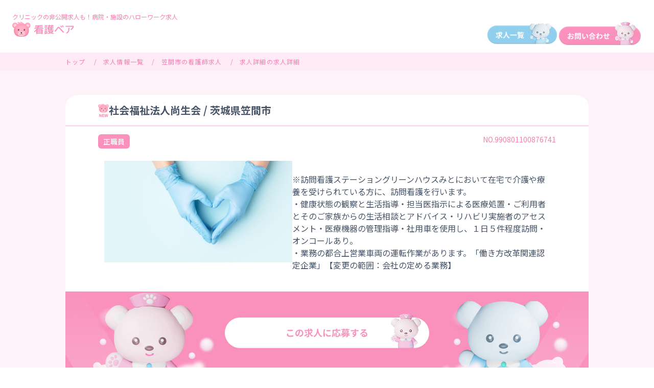

--- FILE ---
content_type: text/html; charset=UTF-8
request_url: https://kangobear.com/job/detail/990801100876741
body_size: 6385
content:
<!DOCTYPE html>
<html lang="ja">

<head>
    <meta charset="utf-8">
    <meta http-equiv="X-UA-Compatible" content="IE=edge">
    <meta name="viewport" content="width=device-width,initial-scale=1.0,viewport-fit=cover">
    <meta name="format-detection" content="telephone=no">
    <meta name="theme-color" content="#fff">
    <meta name="description" content="社会福祉法人　尚生会の求人詳細。看護師定着率90％以上の実績！。病院、施設のハローワーク求人、クリニックの非公開求人も！">
    <link rel="canonical" href="https://kangobear.com/job/detail/990801100876741">
    <title>社会福祉法人　尚生会の求人詳細 | 看護師の転職･求人･採用情報なら看護ベア | NOA・JAPAN株式会社（ノア・ジャパン）</title>
    <meta property="og:type" content="website" />
    <meta property="og:url" content="https://kangobear.com/job/detail/990801100876741" />
    <meta property="og:site_name" content="看護ベア" />
    <meta property="og:title" content="" />
    <meta property="og:description" content="社会福祉法人　尚生会の求人詳細。看護師定着率90％以上の実績！。病院、施設のハローワーク求人、クリニックの非公開求人も！" />
    <meta property="og:image" content="https://kangobear.com/img/shared/ogp.png" />
    <meta property="fb:app_id" content="" />
    <meta name="twitter:card" content="summary_large_image">
    <meta name="twitter:title" content="" />
    <meta name="twitter:description" content="社会福祉法人　尚生会の求人詳細。看護師定着率90％以上の実績！。病院、施設のハローワーク求人、クリニックの非公開求人も！" />
    <meta name="twitter:image" content="https://kangobear.com/img/shared/ogp.png" />
    <link rel="apple-touch-icon" href="https://kangobear.com/img/shared/apple-touch-icon.png" sizes="180x180">
    <link rel="icon" href="https://kangobear.com/img/shared/favicon.ico">
    <link rel="stylesheet" href="https://kangobear.com/css/share.css">
    <script src="https://kangobear.com/js/library/jquery.js"></script>
    <!-- Google Tag Manager -->
    <script>(function(w,d,s,l,i){w[l]=w[l]||[];w[l].push({'gtm.start':
    new Date().getTime(),event:'gtm.js'});var f=d.getElementsByTagName(s)[0],
    j=d.createElement(s),dl=l!='dataLayer'?'&l='+l:'';j.async=true;j.src=
    'https://www.googletagmanager.com/gtm.js?id='+i+dl;f.parentNode.insertBefore(j,f);
    })(window,document,'script','dataLayer','GTM-K8FGXSK');</script>
    <!-- End Google Tag Manager -->
        <script type="application/ld+json">
        {
            "@context": "https://schema.org",
            "@type": "WebPage",
            "mainEntityOfPage": "",
            "headline": "社会福祉法人　尚生会の求人詳細 | 看護師の転職･求人･採用情報なら看護ベア | NOA・JAPAN株式会社（ノア・ジャパン）",
            "image": "https://kangobear.com/img/top/logo.png",
            "datePublished": "2026-01-28T15:20:07+09:00",
            "dateModified": "2026-01-28T15:20:07+09:00",
            "author": {
                "@type": "Organization",
                "name": "NOA・JAPAN株式会社"
            },
            "publisher": {
                "@type": "Organization",
                "name": "NOA・JAPAN株式会社",
                "logo": {
                    "@type": "ImageObject",
                    "url": "https://kangobear.com/img/top/logo.png"
                }
            },
            "description": "社会福祉法人　尚生会の求人詳細。看護師定着率90％以上の実績！。病院、施設のハローワーク求人、クリニックの非公開求人も！"
        }
    </script>

    <script type="application/ld+json">
    {"@context":"http:\/\/schema.org","@type":"JobPosting","datePosted":"2024-04-19","description":"\u3010\u696d\u52d9\u5185\u5bb9\u3011\u003Cbr \/\u003E\uff3b\u4e8b\u696d\u6240\u540d\uff3d\u3000\u3000\u793e\u4f1a\u798f\u7949\u6cd5\u4eba\u3000\u5c1a\u751f\u4f1a\u003Cbr \/\u003E\n\uff3b\u5fc5\u8981\u8cc7\u683c\uff3d\u3000\u3000\u770b\u8b77\u5e2b\u30fb\u51c6\u770b\u8b77\u5e2b\u003Cbr \/\u003E\n\uff3b\u65bd\u8a2d\u7a2e\u985e\uff3d\u3000\u3000\u30af\u30ea\u30cb\u30c3\u30af\u30fb\u8a3a\u7642\u6240\u7b49\u003Cbr \/\u003E\n\uff3b\u4ea4\u901a\u624b\u6bb5\uff3d\u3000\u3000\uff2a\uff32\u8d64\u585a\u99c5\u3000\u304b\u3089\u3000\u8eca7\u5206\u003Cbr \/\u003E\n\uff3b\u696d\u52d9\u5185\u5bb9\uff3d\u3000\u3000\u003Cbr \/\u003E\n\u203b\u8a2a\u554f\u770b\u8b77\u30b9\u30c6\u30fc\u30b7\u30e7\u30f3\u30b0\u30ea\u30fc\u30f3\u30cf\u30a6\u30b9\u307f\u3068\u306b\u304a\u3044\u3066\u5728\u5b85\u3067\u4ecb\u8b77\u3084\u7642\u990a\u3092\u53d7\u3051\u3089\u308c\u3066\u3044\u308b\u65b9\u306b\u3001\u8a2a\u554f\u770b\u8b77\u3092\u884c\u3044\u307e\u3059\u3002\u003Cbr \/\u003E\n\u30fb\u5065\u5eb7\u72b6\u614b\u306e\u89b3\u5bdf\u3068\u751f\u6d3b\u6307\u5c0e\u30fb\u62c5\u5f53\u533b\u6307\u793a\u306b\u3088\u308b\u533b\u7642\u51e6\u7f6e\u30fb\u3054\u5229\u7528\u8005\u3068\u305d\u306e\u3054\u5bb6\u65cf\u304b\u3089\u306e\u751f\u6d3b\u76f8\u8ac7\u3068\u30a2\u30c9\u30d0\u30a4\u30b9\u30fb\u30ea\u30cf\u30d3\u30ea\u5b9f\u65bd\u8005\u306e\u30a2\u30bb\u30b9\u30e1\u30f3\u30c8\u30fb\u533b\u7642\u6a5f\u5668\u306e\u7ba1\u7406\u6307\u5c0e\u30fb\u793e\u7528\u8eca\u3092\u4f7f\u7528\u3057\u3001\uff11\u65e5\uff15\u4ef6\u7a0b\u5ea6\u8a2a\u554f\u30fb\u30aa\u30f3\u30b3\u30fc\u30eb\u3042\u308a\u3002\u003Cbr \/\u003E\n\u30fb\u696d\u52d9\u306e\u90fd\u5408\u4e0a\u55b6\u696d\u8eca\u4e21\u306e\u904b\u8ee2\u4f5c\u696d\u304c\u3042\u308a\u307e\u3059\u3002\u300c\u50cd\u304d\u65b9\u6539\u9769\u95a2\u9023\u8a8d\u5b9a\u4f01\u696d\u300d\u3010\u5909\u66f4\u306e\u7bc4\u56f2\uff1a\u4f1a\u793e\u306e\u5b9a\u3081\u308b\u696d\u52d9\u3011\u003Cbr \/\u003E\n\uff3b\u4f11\u65e5\u4f11\u6687\uff3d\u3000\u3000\u30fb\u5e74\u672b\u5e74\u59cb\u4f11\u307f\u30fb\u30ea\u30d5\u30ec\u30c3\u30b7\u30e5\u4f11\u6687\u3042\u308a\u3000\u2605\u6709\u7d66\u4f11\u6687\u306f\u3001\u52e4\u52d9\uff13\u304b\u6708\u7d4c\u904e\u5f8c\u306b\uff11\uff10\u65e5\u4ed8\u4e0e\u3055\u308c\u307e\u3059\u3002\u003Cbr \/\u003E\n\uff3b\u52e4\u52d9\u6642\u9593\uff3d\u3000\u3000(1)9\u664200\u5206\uff5e18\u664200\u5206\u003Cbr \/\u003E\n\u3000\u3000\u3000\u3000\u3000\u3000\u3000\u3000\u203b\u6b8b\u696d\u306a\u3057\u003Cbr \/\u003E\n\uff3b\u7d66\u4e0e\u624b\u5f53\uff3d\u3000\u3000\u300a\u6b63\u300b\u6708\u7d66255,480\u5186\uff5e255,480\u5186\uff08\u7d4c\u9a13\u8003\u616e\u306b\u3088\u308b\u30fb\u8af8\u624b\u5f53\u542b\u3080\uff09\u003Cbr \/\u003E\n\u3000\u3000\u3000\u3000\u3000\u3000\u3000\u3000\u203b\u8a66\u7528\u671f\u9593\u3042\u308a\u003Cbr \/\u003E\n\uff3b\u8cde\u4e0e\u6607\u7d66\uff3d\u3000\u3000\u8cde\u4e0e\u6708\u6570\u3000\u8a08 4\u30f6\u6708\u5206\uff08\u524d\u5e74\u5ea6\u5b9f\u7e3e\uff09\u003Cbr \/\u003E\n\u003Cbr \/\u003E\n\u2605\u4ed6\u306b\u3082\u305f\u304f\u3055\u3093\u304a\u4ed5\u4e8b\u3042\u308a\u307e\u3059\u2605\u003Cbr \/\u003E\n\u3042\u306a\u305f\u306b\u5408\u3063\u305f\u304a\u4ed5\u4e8b\u7d39\u4ecb\u81f4\u3057\u307e\u3059\u266a\u003Cbr \/\u003E\n\u8a73\u3057\u304f\u306f\u30ce\u30a2\u30fb\u30b8\u30e3\u30d1\u30f3\u682a\u5f0f\u4f1a\u793e\u307e\u3067\u3069\u3046\u305e\u003Cbr \/\u003E\u003Cbr \/\u003E\u3010\u3053\u3053\u304c\u30dd\u30a4\u30f3\u30c8\u3011\u003Cbr \/\u003E\u003Cbr \/\u003E\u003Cbr \/\u003E\u25cf \u7d66\u6599\u306f\u3069\u308c\u304f\u3089\u3044\u3067\u3059\u304b\uff1f\u003Cbr \/\u003E\u003C\u6b63\u003E\u3000\u6708\u7d66 255,480\u5186\uff5e255,480\u5186\u8cde\u4e0e\u6708\u6570\u3000\u8a08 4\u30f6\u6708\u5206\uff08\u524d\u5e74\u5ea6\u5b9f\u7e3e\uff09\u003Cbr \/\u003E\u003Cbr \/\u003E\u25cf \u52e4\u52d9\u6642\u9593\u306f\u3069\u306e\u3088\u3046\u306b\u306a\u308a\u307e\u3059\u304b\uff1f\u003Cbr \/\u003E(1)9\u664200\u5206\uff5e18\u664200\u5206\u003Cbr \/\u003E\u003Cbr \/\u003E\u25cf \u304a\u4f11\u307f\u306f\u3069\u306e\u3088\u3046\u306b\u306a\u3063\u3066\u3044\u307e\u3059\u304b\uff1f\u003Cbr \/\u003E\u30fb\u5e74\u672b\u5e74\u59cb\u4f11\u307f\u30fb\u30ea\u30d5\u30ec\u30c3\u30b7\u30e5\u4f11\u6687\u3042\u308a\u3000\u2605\u6709\u7d66\u4f11\u6687\u306f\u3001\u52e4\u52d9\uff13\u304b\u6708\u7d4c\u904e\u5f8c\u306b\uff11\uff10\u65e5\u4ed8\u4e0e\u3055\u308c\u307e\u3059\u3002","hiringOrganization":{"@type":"Organization","name":"\u793e\u4f1a\u798f\u7949\u6cd5\u4eba\u3000\u5c1a\u751f\u4f1a"},"jobLocation":{"@type":"Place","address":{"@type":"PostalAddress","addressRegion":"\u8328\u57ce\u770c","addressCountry":"JP"}},"title":"","baseSalary":{"@type":"MonetaryAmount","currency":"JPY","value":{"@type":"QuantitativeValue","minValue":"","maxValue":"","value":"","unitText":"YEAR"}},"employmentType":"FULL_TIME","identifier":{"@type":"PropertyValue","name":"id","value":990801100876741}};
</script>
</head>



<body id="page-search-detail">
    <!-- Google Tag Manager (noscript) -->
    <noscript><iframe src="https://www.googletagmanager.com/ns.html?id=GTM-K8FGXSK"
            height="0" width="0" style="display:none;visibility:hidden"></iframe></noscript>
    <!-- End Google Tag Manager (noscript) -->

    
    <header class="header">
    <div class="header-inner">
        <div class="content-header">
            <p class="text">クリニックの非公開求人も！病院・施設のハローワーク求人</p>
            <div class="flex start">
                <div class="content-left">
                    <a href="/" class="logo"><img src="https://kangobear.com/img/top/logo.png" alt="看護ベア（NOA・JAPAN株式会社）"></a>
                    <a href="https://noa-jpn.com/lp2/?" target="_blank" class="sp"><img src="https://kangobear.com/img/top/pink-bear.png" alt=""></a>
                </div>
                

                
                <div class="content-right pc">
                    <div class="d-flex">
                                            <a href="/job/list" class=""><img src="https://kangobear.com/img/top/blue-bear.png" alt=""></a>
                                                <a href="https://noa-jpn.com/lp2/?" target="_blank" class=""><img src="https://kangobear.com/img/top/pink-bear.png" alt=""></a>
                    </div>
                </div>
            </div>

        </div>
    </div>

</header>
    <div class="breadcrumb">
    <ul class="breadcrumb-list" itemprop="Breadcrumb" itemscope="" itemtype="http://data-vocabulary.org/BreadcrumbList">
                    <li itemprop="itemListElement" itemscope="" itemtype="http://schema.org/ListItem">
                
                                <a itemprop="item" href="https://kangobear.com/">
                    <span itemprop="name">トップ</span>
                </a>
                                <meta itemprop="position" content="1">
            </li>
                    <li itemprop="itemListElement" itemscope="" itemtype="http://schema.org/ListItem">
                
                                <a itemprop="item" href="https://kangobear.com/job/detail/990801100876741">
                    <span itemprop="name">求人情報一覧</span>
                </a>
                                <meta itemprop="position" content="2">
            </li>
                    <li itemprop="itemListElement" itemscope="" itemtype="http://schema.org/ListItem">
                
                                <a itemprop="item" href="https://kangobear.com/job/district_82163">
                    <span itemprop="name">笠間市の看護師求人</span>
                </a>
                                <meta itemprop="position" content="3">
            </li>
                    <li itemprop="itemListElement" itemscope="" itemtype="http://schema.org/ListItem">
                
                                <span itemprop="name">求人詳細の求人詳細</span>
                                <meta itemprop="position" content="4">
            </li>
            </ul>
</div>


    <div class="content">
        <div class="job-details">
    <div class="content-detail">
        <div class="head">
            <h2 class="title">
                <img src="https://kangobear.com/img/detail/icon-new.png" alt="">
                社会福祉法人尚生会 / 茨城県笠間市
            </h2>

            <div class="nurse">
                <div class="nurse-no">
                    <div class="flex">
                        <div class="tag">
                                                                                    <div class="btn regular-staff">
                                <p class="text">正職員</p>
                            </div>
                                                                                </div>
                        <!-- <p class="text">正看護師</p> -->

                        <div class="no">
                            <p class="text">NO.990801100876741</p>
                        </div>
                    </div>
                </div>
                <div class="info">
                    <div class="flex">
                        <div class="left">
                            <div class="image">
                                <img src="https://kangobear.com/img/shared/job_image/sonota.jpg" alt="求人画像">
                            </div>
                        </div>
                        <div class="right">
                            <pre class="text">
                            
※訪問看護ステーショングリーンハウスみとにおいて在宅で介護や療養を受けられている方に、訪問看護を行います。
・健康状態の観察と生活指導・担当医指示による医療処置・ご利用者とそのご家族からの生活相談とアドバイス・リハビリ実施者のアセスメント・医療機器の管理指導・社用車を使用し、１日５件程度訪問・オンコールあり。
・業務の都合上営業車両の運転作業があります。「働き方改革関連認定企業」【変更の範囲：会社の定める業務】
                            </pre>
                        </div>
                    </div>
                </div>

                <div class="apply">
                    <div class="image">
                        <img src="https://kangobear.com/img/detail/bg-apply.png" alt="">
                    </div>
                    <div class="btn">
                        <a href="https://noa-jpn.com/lp2/?jobid=990801100876741" class="" ><img src="https://kangobear.com/img/detail/btn-apply.png" alt="" class="pc"><img src="https://kangobear.com/img/detail/btn-apply-sp.png" alt="" class="sp"></a>
                    </div>
                </div>
            </div>
        </div>
        <div class="key_point">
            <div class="content">
                <div class="mess">
                    <div class="btn">
                        <img src="https://kangobear.com/img/detail/btn_keyPoint.png" alt="">
                    </div>
                    <div class="group">
                        <div class="flex">
                            <div class="left">
                                <img src="https://kangobear.com/img/detail/user1.png" alt="">
                            </div>
                            <div class="right">
                                <div class="box">
                                    <p class="text">
                                        給料はどれくらいですか？
                                    </p>
                                </div>
                            </div>
                        </div>
                        <div class="flex">
                            <div class="left">
                                <img src="https://kangobear.com/img/detail/user2.png" alt="">
                            </div>
                            <div class="right">
                                <div class="box">
                                    <p class="text">
                                        &lt;正&gt;　月給 255,480円～255,480円賞与月数　計 4ヶ月分（前年度実績）
                                    </p>
                                </div>
                            </div>
                        </div>
                    </div>
                    <div class="group">
                        <div class="flex">
                            <div class="left">
                                <img src="https://kangobear.com/img/detail/user1.png" alt="">
                            </div>
                            <div class="right">
                                <div class="box">
                                    <p class="text">
                                        勤務時間はどのようになりますか？
                                    </p>
                                </div>
                            </div>
                        </div>
                        <div class="flex">
                            <div class="left">
                                <img src="https://kangobear.com/img/detail/user2.png" alt="">
                            </div>
                            <div class="right">
                                <div class="box">
                                    <p class="text">
                                        (1)9時00分～18時00分
                                    </p>
                                </div>
                            </div>
                        </div>
                    </div>
                    <div class="group">
                        <div class="flex">
                            <div class="left">
                                <img src="https://kangobear.com/img/detail/user1.png" alt="">
                            </div>
                            <div class="right">
                                <div class="box">
                                    <p class="text">
                                        お休みはどのようになっていますか？
                                    </p>
                                </div>
                            </div>
                        </div>
                        <div class="flex">
                            <div class="left">
                                <img src="https://kangobear.com/img/detail/user2.png" alt="">
                            </div>
                            <div class="right">
                                <div class="box">
                                    <p class="text">
                                        ・年末年始休み・リフレッシュ休暇あり　★有給休暇は、勤務３か月経過後に１０日付与されます。
                                    </p>
                                </div>
                            </div>
                        </div>
                    </div>
                </div>
            </div>
            <div class="btn">
                <a href="https://noa-jpn.com/lp2/?jobid=990801100876741" class=""><img src="https://kangobear.com/img/detail/btn-apply2.png" class="pc" alt=""><img src="https://kangobear.com/img/detail/btn-apply2-sp.png" class="sp" alt=""></a>
            </div>
        </div>

        <div class="job">
            <div class="title">
                <p class="text">社会福祉法人尚生会 / 茨城県笠間市</p>
            </div>
            <div class="job-content">
                <div class="job-info-top">
                                        <div class="row">
                        <div class="flex">
                            <div class="left">
                                <p class="text">
                                    事業所名
                                </p>
                            </div>
                            <div class="right">
                                <pre class="text">社会福祉法人　尚生会</pre>
                            </div>

                        </div>
                    </div>
                                        <div class="row">
                        <div class="flex">
                            <div class="left">
                                <p class="text">
                                    必要資格
                                </p>
                            </div>
                            <div class="right">
                                <pre class="text">看護師・准看護師</pre>
                            </div>

                        </div>
                    </div>
                                        <div class="row">
                        <div class="flex">
                            <div class="left">
                                <p class="text">
                                    施設種類
                                </p>
                            </div>
                            <div class="right">
                                <pre class="text">クリニック・診療所等</pre>
                            </div>

                        </div>
                    </div>
                                        <div class="row">
                        <div class="flex">
                            <div class="left">
                                <p class="text">
                                    交通手段
                                </p>
                            </div>
                            <div class="right">
                                <pre class="text">ＪＲ赤塚駅　から　車7分</pre>
                            </div>

                        </div>
                    </div>
                                        <div class="row">
                        <div class="flex">
                            <div class="left">
                                <p class="text">
                                    業務内容
                                </p>
                            </div>
                            <div class="right">
                                <pre class="text">　<br />
※訪問看護ステーショングリーンハウスみとにおいて在宅で介護や療養を受けられている方に、訪問看護を行います。<br />
・健康状態の観察と生活指導・担当医指示による医療処置・ご利用者とそのご家族からの生活相談とアドバイス・リハビリ実施者のアセスメント・医療機器の管理指導・社用車を使用し、１日５件程度訪問・オンコールあり。<br />
・業務の都合上営業車両の運転作業があります。「働き方改革関連認定企業」【変更の範囲：会社の定める業務】</pre>
                            </div>

                        </div>
                    </div>
                                        <div class="row">
                        <div class="flex">
                            <div class="left">
                                <p class="text">
                                    休日休暇
                                </p>
                            </div>
                            <div class="right">
                                <pre class="text">・年末年始休み・リフレッシュ休暇あり　★有給休暇は、勤務３か月経過後に１０日付与されます。</pre>
                            </div>

                        </div>
                    </div>
                                        <div class="row">
                        <div class="flex">
                            <div class="left">
                                <p class="text">
                                    勤務時間
                                </p>
                            </div>
                            <div class="right">
                                <pre class="text">(1)9時00分～18時00分<br />
　　　　　　　　※残業なし</pre>
                            </div>

                        </div>
                    </div>
                                        <div class="row">
                        <div class="flex">
                            <div class="left">
                                <p class="text">
                                    給与手当
                                </p>
                            </div>
                            <div class="right">
                                <pre class="text">《正》月給255,480円～255,480円（経験考慮による・諸手当含む）<br />
　　　　　　　　※試用期間あり</pre>
                            </div>

                        </div>
                    </div>
                                        <div class="row">
                        <div class="flex">
                            <div class="left">
                                <p class="text">
                                    賞与昇給
                                </p>
                            </div>
                            <div class="right">
                                <pre class="text">賞与月数　計 4ヶ月分（前年度実績）<br />
<br />
★他にもたくさんお仕事あります★<br />
あなたに合ったお仕事紹介致します♪<br />
詳しくはノア・ジャパン株式会社までどうぞ</pre>
                            </div>

                        </div>
                    </div>
                    
                </div>
            </div>

            <div class="title">
                <p class="text">募集要項</p>
            </div>

            <div class="job-content">
                <div class="job-info">
                    <div class="row">
                        <div class="flex">
                            <div class="left">
                                <p class="text">
                                    <img src="https://kangobear.com/img/detail/ic_job-type.png" alt="">
                                    職種
                                </p>
                            </div>

                            <div class="right">
                                <pre class="text">訪問看護／水戸市大塚町／訪問看護グリーンハウスみと</pre>
                            </div>
                        </div>
                    </div>
                    <div class="row">
                        <div class="flex">
                            <div class="left">
                                <p class="text">
                                    <img src="https://kangobear.com/img/detail/ic_yes.png" alt="">
                                    応募資格
                                </p>
                            </div>

                            <div class="right">
                                <pre class="text">看護師</pre>
                            </div>
                        </div>
                    </div>
                    <div class="row">
                        <div class="flex">
                            <div class="left">
                                <p class="text">
                                    <img src="https://kangobear.com/img/detail/ic_salary.png" alt="">
                                    給与手当
                                </p>
                            </div>

                            <div class="right">
                                <pre class="text">&lt;正&gt;　月給 255,480円～255,480円賞与月数　計 4ヶ月分（前年度実績）</pre>
                            </div>
                        </div>
                    </div>
                                        <div class="row">
                        <div class="flex">
                            <div class="left">
                                <p class="text">
                                    <img src="https://kangobear.com/img/detail/ic_work-place.png" alt="">
                                    勤務地
                                </p>
                            </div>

                            <div class="right">
                                                                <pre class="text">茨城県水戸市大塚町１５０４－７　「訪問看護ステーショングリーンハウスみと」　</pre>
                                                            </div>
                        </div>
                    </div>
                    
                    <div class="row">
                        <div class="flex">
                            <div class="left">
                                <p class="text">
                                    <img src="https://kangobear.com/img/detail/ic_apply.png" alt="">
                                    応募方法
                                </p>
                            </div>

                            <div class="right">
                                <pre class="text">「この求人に応募する」ボタンまたはお電話にてご応募ください。※その際、求人ID「990801100876741」を伝えていただくとスムーズです。WEB応募は24時間OK！お問合せも大歓迎です！</pre>
                            </div>
                        </div>
                    </div>
                </div>
                <div class="btn">
                    <a href="https://noa-jpn.com/lp2/?jobid=990801100876741" class="" ><img src="https://kangobear.com/img/detail/btn-apply2.png" alt="" class="pc"><img src="https://kangobear.com/img/detail/btn-apply2-sp.png" alt="" class="sp"></a>
                </div>
            </div>

        </div>
    </div>
</div>

    </div>

    <!-- <div class="page-top inner">
		<a href="#page-search-detail">
			<i class="bicon-arrow-t"></i>
		</a>
	</div> -->

    <section class="footer">
    <div class="content">
        <div class="content-top">
            <div class="left">
                <img src="https://kangobear.com/img/top/logo-footer.png" alt="">
            </div>
            <div class="right">
                <div class="list">
                    <div class="item">
                    <a href="/job/list">求人一覧</a>
                    </div>
                    <div class="item">
                    <a href="https://noa-jpn.com/lp2/?" target="_blank">お問い合わせ</a>
                    </div>
                    <div class="item">
                    <a href="https://criticalbrain.co.jp/" target="_blank">監修会社：クリティカルブレイン</a>
                    </div>
                </div>
            </div>
        </div>
        <div class="pc">
        <div class="content-bottom">
            <div class="left">
                <p class="text">©NOA JAPAN INC.</p>
            </div>
            <div class="right">
                <div class="list">
                    <div class="item">
                    <a href="https://noa-jpn.com/terms/" target="_blank">利用規約</a>
                    </div>
                    <div class="item">
                    <a href="https://noa-jpn.com/privacy/" target="_blank">プライバシーポリシー</a>
                    </div>
                </div>
            </div>
        </div>
        </div>
        <div class="sp">
        <div class="content-bottom">
           
            <div class="left">
                <div class="list">
                    <div class="item">
                    <a href="https://noa-jpn.com/terms/" target="_blank">利用規約</a>
                    </div>
                    <div class="item">
                    <a href="https://noa-jpn.com/privacy/" target="_blank">プライバシーポリシー</a>
                    </div>
                </div>
            </div>

            <div class="right">
                <p class="text">©2024 name All Rights Reserved </p>
            </div>
        </div>
        </div>
    </div>
</section>
    <script src="https://kangobear.com/js/library/slick.min.js"></script>
<script src="https://kangobear.com/js/library/jquery.inview.min.js"></script>
<script src="https://kangobear.com/js/share.js"></script>
<script src="https://kangobear.com/js/detail.js?id=0a0aa9b19f66f85e77af"></script>
    

</body>

</html>